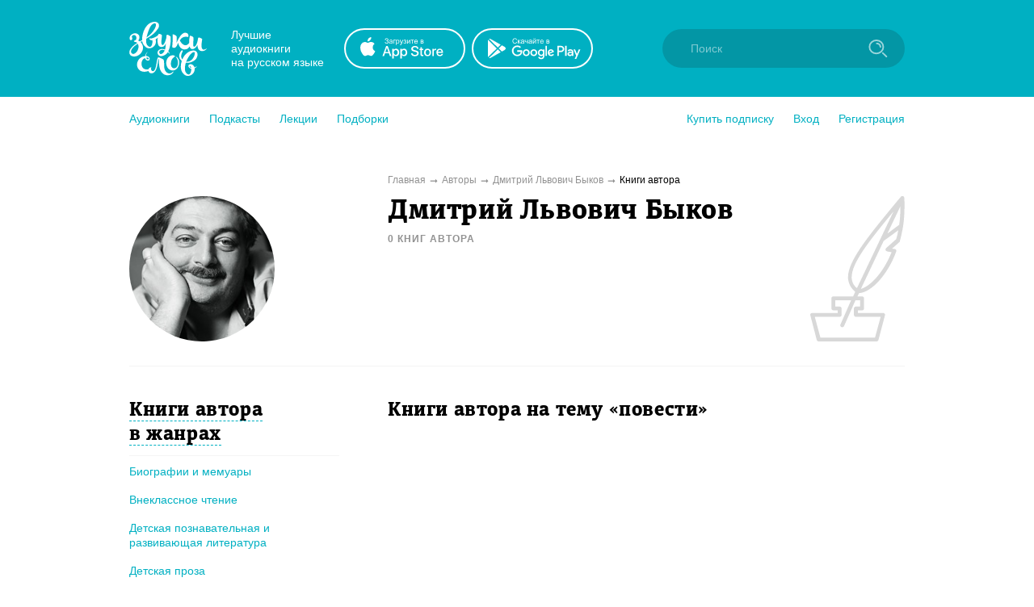

--- FILE ---
content_type: text/html; charset=utf-8
request_url: https://zvukislov.ru/author/531-dmitrii-lvovich-bykov/books/?tag=2616
body_size: 9792
content:

  <!DOCTYPE html>
  <html lang="en">
  <head>
      <!-- Yandex.Metrika counter -->
   <script type="text/javascript" >
       (function(m,e,t,r,i,k,a){m[i]=m[i]||function(){(m[i].a=m[i].a||[]).push(arguments)};
       m[i].l=1*new Date();k=e.createElement(t),a=e.getElementsByTagName(t)[0],k.async=1,k.src=r,a.parentNode.insertBefore(k,a)})
       (window, document, "script", "https://cdn.jsdelivr.net/npm/yandex-metrica-watch/tag.js", "ym");
    
       ym(51696149, "init", {
            clickmap:true,
            trackLinks:true,
            accurateTrackBounce:true,
            webvisor:true,
            trackHash:true
       });
    </script>
    <noscript><div><img src="https://mc.yandex.ru/watch/51696149" style="position:absolute; left:-9999px;" alt="" /></div></noscript>
    <!-- /Yandex.Metrika counter -->

    <title data-react-helmet="true">Дмитрий Львович Быков – лучшие аудиокниги автора онлайн. Слушайте популярные аудиокниги на Звуки Слов</title>
    <meta data-react-helmet="true" name="description" content="Слушайте аудиокниги автора Дмитрий Львович Быков. Более 27 000 аудиокниг и радиоспектаклей онлайн с бесплатной подпиской на 7 дней."/>
    
    <meta charset="utf-8">
    <meta name="viewport" content="width=device-width, maximum-scale=1.0, minimum-scale=1.0">
    
    <link rel="shortcut icon" href="/static/web/images/favicon.ico" type="image/x-icon" class="favicon">
    <link rel="apple-touch-icon" sizes="180x180" href="/static/web/images/apple-touch-icon.png">
    <link rel="icon" type="image/png" sizes="32x32" href="/static/web/images/favicon-32x32.png">
    <link rel="icon" type="image/png" sizes="16x16" href="/static/web/images/favicon-16x16.png">
    <link rel="mask-icon" href="/static/web/images/safari-pinned-tab.svg">
    
    <meta property="og:image" content="/static/web/images/og.png" />
    <link rel="preload" as="font" crossorigin="anonymous" href="/static/web/fonts/Diaria.woff2">
    <link data-chunk="client" rel="preload" as="script" href="/static/public/vendor.32a0e71abb4808a2e027.js">
<link data-chunk="client" rel="preload" as="style" href="/static/public/client_5bd11a8e4510fc614726.css">
<link data-chunk="client" rel="preload" as="script" href="/static/public/client.b75cc4788657329d7f03.js">
<link data-chunk="ArtistBooksPage" rel="preload" as="script" href="/static/public/ArtistBooksPage.5b88eda2066141c881c8.js">
<link data-chunk="Breadcrumb" rel="preload" as="script" href="/static/public/Breadcrumb.eeb6395363fbc6b644cc.js">
<link data-chunk="CatalogContainer" rel="preload" as="script" href="/static/public/CatalogContainer.6f65b36b6a9ff8107be2.js">
<link data-chunk="CatalogAside" rel="preload" as="script" href="/static/public/CatalogAside.3dadf5b36284beef21ee.js">
<link data-chunk="Aside" rel="preload" as="script" href="/static/public/Aside.32285b30488ebd9e15d8.js">
<link data-chunk="ButtonStyled" rel="preload" as="script" href="/static/public/ButtonStyled.be03c59c39b6507231d3.js">
<link data-chunk="GroupWrapper" rel="preload" as="script" href="/static/public/GroupWrapper.aa666ef534548dea36da.js">
<link data-chunk="CatalogAsideH2" rel="preload" as="script" href="/static/public/CatalogAsideH2.da423c0e92ee3e8f7c43.js">
<link data-chunk="CatalogAsideH2FakeLink" rel="preload" as="script" href="/static/public/CatalogAsideH2FakeLink.e4e2801a2f0a54bda953.js">
<link data-chunk="CatalogAsideLinkWrapper" rel="preload" as="script" href="/static/public/CatalogAsideLinkWrapper.e98771ebcaa34794c9ff.js">
<link data-chunk="CatalogLinkStyled" rel="preload" as="script" href="/static/public/CatalogLinkStyled.ca59a0d898b1351eaa56.js">
<link data-chunk="CatalogItems" rel="preload" as="script" href="/static/public/CatalogItems.707954e51639ab9f192b.js">
<link data-chunk="Pagination" rel="preload" as="script" href="/static/public/Pagination.0a6a171985e8eabb405f.js">
<link data-chunk="Notification" rel="preload" as="script" href="/static/public/Notification.0338301e404b0e6cb969.js">
    <link data-chunk="client" rel="stylesheet" href="/static/public/client_5bd11a8e4510fc614726.css">
    <style data-styled="ctgMXK dIqIFk dqCXNr fFleeA hxTGqX dYbHPY jnjIjt cNcFtb bTAqLv bHZzgd gAIVRW yWZOX gOkpks KzmkZ cjwjgb cibCGo fPhSPy cPQYHi imgWrU huonYg etjusn gjUIXM dkVjwo cBpafh ccbsEr lgmomh izNmtY iITgfm ejHvcz ixWFNG ckfQgT rtjcc gluYh hEppaX cxrBId lfrnug gJQVmE jAVadO bTaLKp dDectZ llIpnv gJLCRK jxOEic sxLCX brTfHu bNCNEZ XQkjd hMdJFj kIixGz ieNyfT eoqUGc dQAOUG iLwvon hIORlK fwswMH jvudKn cRYzuV ivIHnC eWVtru cXRLra dZnXuV cizabx gduWJf kMWDSA hXhYML bMPTTp blPpxw" data-styled-version="4.3.1">
/* sc-component-id: sc-bxivhb */
.gOkpks{width:960px;margin:0 auto;display:block;} @media (max-width:960px){.gOkpks{width:100%;}}
/* sc-component-id: sc-ifAKCX */
.lgmomh{width:960px;margin:0 auto;display:block;position:relative;padding-top:30px;padding-bottom:50px;} @media (max-width:960px){.lgmomh{width:100%;}}
/* sc-component-id: sc-jTzLTM */
.sxLCX{-webkit-align-items:center;-webkit-box-align:center;-ms-flex-align:center;align-items:center;-webkit-box-pack:center;-webkit-justify-content:center;-ms-flex-pack:center;justify-content:center;border:none;border-radius:51px;outline:none;box-sizing:border-box;-webkit-text-decoration:none;text-decoration:none;-webkit-transition:0.2s;transition:0.2s;cursor:pointer;line-height:14px;font-size:14px;text-transform:none;font-weight:700;padding:15px;display:-webkit-box;display:-webkit-flex;display:-ms-flexbox;display:flex;width:100%;height:50px;background:transparent;color:#00B0C2;border:2px solid #00B0C2;box-shadow:none;} .sxLCX:hover{background:#00B0C2;color:white;box-shadow:0 10px 20px 0 rgba(3,150,165,0.2);} .sxLCX:active{background:#0396A5;color:white;border-color:#0396A5;} .sxLCX:focus{box-shadow:0 5px 20px 0 rgba(3,150,165,0.8);}
/* sc-component-id: sc-cSHVUG */
.eoqUGc{font-size:24px;line-height:30px;font-weight:400;font-family:Diaria,serif;-webkit-letter-spacing:0.6px;-moz-letter-spacing:0.6px;-ms-letter-spacing:0.6px;letter-spacing:0.6px;color:#000;}
/* sc-component-id: sc-kGXeez */
.gjUIXM{color:#000;-webkit-transition:border 0.2s,color 0.2s;transition:border 0.2s,color 0.2s;display:inline;cursor:pointer;font-size:inherit;text-align:left;-webkit-text-decoration:none;text-decoration:none;border-bottom:1px solid #545454;} .gjUIXM:hover{color:#00B0C2;border-bottom:1px solid #00B0C2;} .gjUIXM:active{color:#545454;border-bottom:1px solid #545454;}.dkVjwo{color:#00B0C2;-webkit-transition:border 0.2s,color 0.2s;transition:border 0.2s,color 0.2s;display:inline;cursor:pointer;font-size:inherit;text-align:left;-webkit-text-decoration:none;text-decoration:none;border-bottom:1px solid transparent;} .dkVjwo:hover{border-bottom:1px solid #00B0C2;} .dkVjwo:active{color:#545454;border-bottom:1px solid #545454;}.cBpafh{color:#fff;-webkit-transition:border 0.2s,color 0.2s;transition:border 0.2s,color 0.2s;display:inline;cursor:pointer;font-size:inherit;text-align:left;-webkit-text-decoration:none;text-decoration:none;} .cBpafh:hover{border-bottom:none;} .cBpafh:active{color:#545454;border-bottom:none;}
/* sc-component-id: sc-iAyFgw */
.dIqIFk{background:#00B0C2;padding:24px;position:relative;} @media (max-width:940px){.dIqIFk{padding:14px 10px;height:100px;}}
/* sc-component-id: sc-hSdWYo */
.dqCXNr{width:960px;margin:0 auto;display:block;display:-webkit-box;display:-webkit-flex;display:-ms-flexbox;display:flex;-webkit-align-items:center;-webkit-box-align:center;-ms-flex-align:center;align-items:center;position:relative;} @media (max-width:960px){.dqCXNr{width:100%;}} @media (max-width:940px){.dqCXNr{-webkit-box-pack:center;-webkit-justify-content:center;-ms-flex-pack:center;justify-content:center;}}
/* sc-component-id: sc-eHgmQL */
.hxTGqX{color:#fff;font-size:14px;line-height:17px;width:120px;margin-left:30px;margin-right:20px;} @media (max-width:940px){.hxTGqX{display:none;}}
/* sc-component-id: sc-cvbbAY */
.dYbHPY{display:-webkit-box;display:-webkit-flex;display:-ms-flexbox;display:flex;} @media (max-width:940px){.dYbHPY{display:none;}}
/* sc-component-id: sc-brqgnP */
.jnjIjt{display:block;width:150px;height:50px;-webkit-transition:0.2s;transition:0.2s;} .jnjIjt:first-child{margin-right:8px;} .jnjIjt:hover{opacity:0.8;} .jnjIjt:active{opacity:0.6;} .jnjIjt img{display:block;}
/* sc-component-id: sc-cMljjf */
.fFleeA{display:block;-webkit-transition:0.2s;transition:0.2s;width:96px;height:72px;} .fFleeA:hover{opacity:0.8;} .fFleeA:active{opacity:0.6;} @media (max-width:940px){.fFleeA{left:0;right:0;margin:0 auto;width:80px;height:60px;top:4px;position:absolute;}.fFleeA:active,.fFleeA:hover{opacity:1;}}
/* sc-component-id: sc-jAaTju */
.cNcFtb{margin-left:auto;position:relative;z-index:2;} @media (max-width:940px){.cNcFtb{width:100%;position:absolute;top:11px;z-index:2;padding:0 10px;width:54px;right:0;}}
/* sc-component-id: sc-csuQGl */
.gAIVRW{width:24px;height:24px;background:url(/static/public/icon-search_67056329.svg) no-repeat center;background-size:contain;position:absolute;right:21px;top:12px;-webkit-transition:opacity 0.2s;transition:opacity 0.2s;z-index:1;opacity:0.6;} @media (max-width:940px){.gAIVRW{opacity:1;}}
/* sc-component-id: sc-Rmtcm */
.bHZzgd{width:300px;border:none;background:#0396A5;font-size:14px;color:white;padding:16px 16px 16px 35px;border-radius:50px;outline:none;position:relative;z-index:1;opacity:1;-webkit-transition:width 0.2s,opacity 0.2s;transition:width 0.2s,opacity 0.2s;} @media (max-width:940px){.bHZzgd{width:100%;right:0;position:absolute;font-size:0;width:54px;opacity:0;padding:0;}} .bHZzgd::-webkit-input-placeholder{color:#81CAD2;} .bHZzgd::-moz-placeholder{color:#81CAD2;} .bHZzgd:-moz-placeholder{color:#81CAD2;} .bHZzgd:-ms-input-placeholder{color:#81CAD2;}
/* sc-component-id: sc-bRBYWo */
.bTAqLv{width:100%;height:100px;position:absolute;background:#00B0C2;top:-25px;-webkit-transition:0.2s;transition:0.2s;left:0;display:none;} @media (max-width:940px){.bTAqLv{display:block;}}
/* sc-component-id: sc-gisBJw */
.hIORlK{background:#00B0C2;} .hIORlK a{border:none;}
/* sc-component-id: sc-kjoXOD */
.fwswMH{width:960px;margin:0 auto;display:block;display:-webkit-box;display:-webkit-flex;display:-ms-flexbox;display:flex;-webkit-align-items:center;-webkit-box-align:center;-ms-flex-align:center;align-items:center;} @media (max-width:960px){.fwswMH{width:100%;}} @media (max-width:940px){.fwswMH{-webkit-flex-direction:column;-ms-flex-direction:column;flex-direction:column;text-align:center;}}
/* sc-component-id: sc-cHGsZl */
.dZnXuV{width:960px;margin:0 auto;display:block;text-align:center;color:white;padding:15px 0;font-size:12px;} @media (max-width:960px){.dZnXuV{width:100%;}}
/* sc-component-id: sc-TOsTZ */
.jvudKn{display:block;-webkit-transition:0.2s;transition:0.2s;width:96px;height:72px;position:static !important;} .jvudKn:hover{opacity:0.8;} .jvudKn:active{opacity:0.6;} @media (max-width:940px){.jvudKn{left:0;right:0;margin:0 auto;width:80px;height:60px;top:4px;position:absolute;}.jvudKn:active,.jvudKn:hover{opacity:1;}}
/* sc-component-id: sc-kgAjT */
.cRYzuV{color:#fff;font-size:14px;line-height:17px;width:120px;margin-left:30px;margin-right:20px;} @media (max-width:940px){.cRYzuV{display:none;}} @media (max-width:940px){.cRYzuV{display:block;margin:0;margin-top:20px;}}
/* sc-component-id: sc-cJSrbW */
.eWVtru{display:block;width:150px;height:50px;-webkit-transition:0.2s;transition:0.2s;} .eWVtru:first-child{margin-right:8px;} .eWVtru:hover{opacity:0.8;} .eWVtru:active{opacity:0.6;} .eWVtru img{display:block;} @media (max-width:940px){.eWVtru{display:block;width:auto;}.eWVtru img{width:130px;}}
/* sc-component-id: sc-ksYbfQ */
.ivIHnC{display:-webkit-box;display:-webkit-flex;display:-ms-flexbox;display:flex;} @media (max-width:940px){.ivIHnC{display:none;}} @media (max-width:940px){.ivIHnC{display:-webkit-box;display:-webkit-flex;display:-ms-flexbox;display:flex;margin-top:20px;}}
/* sc-component-id: sc-hmzhuo */
.cXRLra{margin-left:40px;} .cXRLra a{display:block;color:white;-webkit-transition:0.2s;transition:0.2s;} .cXRLra a:hover{opacity:0.8;} .cXRLra a:active{opacity:0.6;} .cXRLra a{display:block;-webkit-flex-shrink:0;-ms-flex-negative:0;flex-shrink:0;} @media (max-width:940px){.cXRLra{margin:0;margin-top:20px;}.cXRLra a{text-align:center;}}
/* sc-component-id: sc-frDJqD */
.ctgMXK{height:auto;min-height:100%;position:relative;background:#fff;color:#000;} .ctgMXK:after{content:"";display:block;height:145px;}
/* sc-component-id: sc-kvZOFW */
.iLwvon{position:relative;padding-top:24px;margin-top:-145px;min-height:145px;}
/* sc-component-id: sc-jbKcbu */
.yWZOX{display:-webkit-box;display:-webkit-flex;display:-ms-flexbox;display:flex;-webkit-align-items:center;-webkit-box-align:center;-ms-flex-align:center;align-items:center;background:#fff;height:54px;} @media (max-width:940px){.yWZOX{position:absolute;top:22px;left:27px;background:transparent;}}
/* sc-component-id: sc-jqCOkK */
.huonYg{margin-right:24px;font-size:14px;-webkit-transition:0.2s;transition:0.2s;cursor:pointer;position:relative;color:#00B0C2;} .huonYg a{display:block;color:inherit;-webkit-text-decoration:none;text-decoration:none;width:100%;border:none !important;} .huonYg:hover,.huonYg a:hover{color:#545454;} .huonYg:active{opacity:0.7;} .huonYg:last-child{margin:0;}.etjusn{margin-right:24px;font-size:14px;-webkit-transition:0.2s;transition:0.2s;cursor:pointer;position:relative;color:#00B0C2;border-top:1px solid #d2d2d2;padding-top:20px;} .etjusn a{display:block;color:inherit;-webkit-text-decoration:none;text-decoration:none;width:100%;border:none !important;} .etjusn:hover,.etjusn a:hover{color:#545454;} .etjusn:active{opacity:0.7;} .etjusn:last-child{margin:0;}
/* sc-component-id: sc-fYxtnH */
.ccbsEr{display:none;} @media (max-width:940px){.ccbsEr{display:block;}}
/* sc-component-id: sc-tilXH */
.fPhSPy{display:block;} @media (max-width:940px){.fPhSPy{display:none;}}
/* sc-component-id: sc-hEsumM */
.imgWrU{display:-webkit-box;display:-webkit-flex;display:-ms-flexbox;display:flex;}
/* sc-component-id: sc-ktHwxA */
.cPQYHi{display:-webkit-box;display:-webkit-flex;display:-ms-flexbox;display:flex;-webkit-align-items:center;-webkit-box-align:center;-ms-flex-align:center;align-items:center;-webkit-box-pack:justify;-webkit-justify-content:space-between;-ms-flex-pack:justify;justify-content:space-between;} @media (max-width:940px){.cPQYHi{display:none;-webkit-user-select:none;-moz-user-select:none;-ms-user-select:none;user-select:none;}}
/* sc-component-id: sc-cIShpX */
.cjwjgb{position:relative;}
/* sc-component-id: sc-kafWEX */
.cibCGo{width:24px;height:24px;display:none;cursor:pointer;-webkit-transition:0.2s;transition:0.2s;} @media (max-width:940px){.cibCGo{display:block;}}
/* sc-component-id: sc-jwKygS */
.kMWDSA{margin-left:10px;margin-right:10px;}
/* sc-component-id: sc-btzYZH */
.hXhYML{margin-right:10px;height:35px;}
/* sc-component-id: sc-lhVmIH */
.bMPTTp{margin-right:10px;}
/* sc-component-id: sc-bYSBpT */
.blPpxw{display:inline-block;margin-left:5px;font-weight:700;color:#3a3a3a;} .blPpxw span{color:#a0cc4e;}
/* sc-component-id: sc-elJkPf */
.cizabx{text-align:center;background:#F4F4F4;display:-webkit-box;display:-webkit-flex;display:-ms-flexbox;display:flex;-webkit-align-items:center;-webkit-box-align:center;-ms-flex-align:center;align-items:center;-webkit-box-pack:center;-webkit-justify-content:center;-ms-flex-pack:center;justify-content:center;padding:10px;} @media (max-width:940px){.cizabx{display:block;}}
/* sc-component-id: sc-jtRfpW */
.gduWJf{display:-webkit-box;display:-webkit-flex;display:-ms-flexbox;display:flex;-webkit-align-items:center;-webkit-box-align:center;-ms-flex-align:center;align-items:center;-webkit-box-pack:center;-webkit-justify-content:center;-ms-flex-pack:center;justify-content:center;}
/* sc-component-id: sc-eXEjpC */
.iITgfm{width:300px;min-width:300px;margin-right:20px;} @media (max-width:940px){.iITgfm{width:100%;}}
/* sc-component-id: sc-ibxdXY */
.ejHvcz{width:640px;} @media (max-width:940px){.ejHvcz{width:100%;}}
/* sc-component-id: sc-RefOD */
.hEppaX{display:-webkit-box;display:-webkit-flex;display:-ms-flexbox;display:flex;-webkit-align-items:center;-webkit-box-align:center;-ms-flex-align:center;align-items:center;-webkit-box-pack:center;-webkit-justify-content:center;-ms-flex-pack:center;justify-content:center;width:180px;height:180px;overflow:hidden;border-radius:100%;} @media (max-width:940px){.hEppaX{width:90px;height:90px;}}
/* sc-component-id: sc-iQKALj */
.cxrBId{width:100%;}
/* sc-component-id: sc-bwCtUz */
.dDectZ{position:absolute;top:0;right:0;} @media (max-width:940px){.dDectZ img{height:90px;}}
/* sc-component-id: sc-hrWEMg */
.rtjcc{width:960px;margin:0 auto;display:block;display:-webkit-box;display:-webkit-flex;display:-ms-flexbox;display:flex;border-bottom:1px solid #F4F4F4;padding-bottom:30px;} @media (max-width:960px){.rtjcc{width:100%;}} @media (max-width:940px){.rtjcc{display:block;}} @media (max-width:940px){.rtjcc{display:-webkit-box;display:-webkit-flex;display:-ms-flexbox;display:flex;padding-left:15px;padding-right:15px;}}
/* sc-component-id: sc-eTuwsz */
.jAVadO{display:inline-block;margin-top:5px;font-size:12px;text-transform:uppercase;color:#929292;font-weight:700;-webkit-letter-spacing:1px;-moz-letter-spacing:1px;-ms-letter-spacing:1px;letter-spacing:1px;} @media (max-width:940px){.jAVadO{font-size:10px;margin-top:0;}}
/* sc-component-id: sc-gwVKww */
.gluYh{width:300px;min-width:300px;margin-right:20px;} @media (max-width:940px){.gluYh{width:100%;}} @media (max-width:940px){.gluYh{min-width:90px;max-width:90px;}}
/* sc-component-id: sc-hXRMBi */
.lfrnug{width:640px;position:relative;padding-right:120px;} @media (max-width:940px){.lfrnug{width:100%;}} @media (max-width:940px){.lfrnug{padding-right:40px;}}
/* sc-component-id: sc-epnACN */
.gJQVmE{font-size:34px;line-height:39px;font-weight:400;font-family:Diaria,serif;-webkit-letter-spacing:0.6px;-moz-letter-spacing:0.6px;-ms-letter-spacing:0.6px;letter-spacing:0.6px;color:#000;} @media (max-width:910px){.gJQVmE{font-size:20px;line-height:25px;}} @media (max-width:940px){.gJQVmE{font-size:15px;line-height:20px;}}
/* sc-component-id: sc-iQNlJl */
.bTaLKp{margin-top:8px;font-size:14px;line-height:1.5;} .bTaLKp a{color:#00B0C2;}
/* sc-component-id: sc-iujRgT */
.dQAOUG{display:-webkit-box;display:-webkit-flex;display:-ms-flexbox;display:flex;-webkit-flex-wrap:wrap;-ms-flex-wrap:wrap;flex-wrap:wrap;} .dQAOUG:not(:first-child){margin-top:20px;} @media (max-width:940px){.dQAOUG:not(:first-child){margin-top:0;}} .dQAOUG .sc-cMhqgX{margin-right:20px;margin-bottom:20px;} @media (max-width:940px){.dQAOUG .sc-cMhqgX{width:100%;margin-right:0;}} @media (max-width:400px){.dQAOUG{-webkit-flex-wrap:nowrap;-ms-flex-wrap:nowrap;flex-wrap:nowrap;-webkit-flex-direction:column;-ms-flex-direction:column;flex-direction:column;-webkit-align-items:center;-webkit-box-align:center;-ms-flex-align:center;align-items:center;}} @media (max-width:940px){.dQAOUG{padding:15px;-webkit-box-pack:center;-webkit-justify-content:center;-ms-flex-pack:center;justify-content:center;}}
/* sc-component-id: sc-cQFLBn */
.izNmtY{width:960px;margin:0 auto;display:block;display:-webkit-box;display:-webkit-flex;display:-ms-flexbox;display:flex;margin-top:10px;margin-bottom:10px;font-size:12px;color:#000;} @media (max-width:960px){.izNmtY{width:100%;}} @media (max-width:940px){.izNmtY{display:block;}} @media (max-width:940px){.izNmtY{display:none;}}
/* sc-component-id: sc-gojNiO */
.ckfQgT:after{content:"➞";color:#929292;position:relative;margin:0 5px;top:1px;}
/* sc-component-id: sc-daURTG */
.ixWFNG{color:#929292;-webkit-transition:0.2s;transition:0.2s;} .ixWFNG:hover{opacity:0.8;}
/* sc-component-id: sc-bXGyLb */
.llIpnv{display:-webkit-box;display:-webkit-flex;display:-ms-flexbox;display:flex;margin-top:40px;} @media (max-width:940px){.llIpnv{display:block;margin-top:16px;}}
/* sc-component-id: sc-lkqHmb */
.gJLCRK{display:block;min-width:320px;padding-right:60px;} @media (max-width:940px){.gJLCRK{margin-bottom:20px;padding:0 15px 0 15px;}}
/* sc-component-id: sc-eLExRp */
.jxOEic{display:none;max-width:320px;margin:0 auto;margin-bottom:10px;} @media (max-width:940px){.jxOEic{display:block;max-width:500px;}}
/* sc-component-id: sc-cbkKFq */
.brTfHu{margin-bottom:30px;} @media (max-width:940px){.brTfHu{display:none;}}
/* sc-component-id: sc-krvtoX */
.bNCNEZ{padding-bottom:10px;padding-right:20px;margin-top:30px;margin-bottom:10px;border-bottom:1px solid #F4F4F4;} .bNCNEZ:first-child{margin-top:0;}
/* sc-component-id: sc-fYiAbW */
.XQkjd{font-size:24px;line-height:30px;font-weight:400;font-family:Diaria,serif;-webkit-letter-spacing:0.6px;-moz-letter-spacing:0.6px;-ms-letter-spacing:0.6px;letter-spacing:0.6px;color:#000;display:inline;border-bottom:1px dashed #00B0C2;cursor:pointer;-webkit-transition:0.2s;transition:0.2s;} .XQkjd:hover{color:#00B0C2;border-bottom-color:transparent;}
/* sc-component-id: sc-fOKMvo */
.hMdJFj{margin-bottom:17px;margin-right:15px;line-height:1.3;}
/* sc-component-id: sc-dUjcNx */
.kIixGz{display:inline;}
/* sc-component-id: sc-gHboQg */
.ieNyfT{display:block;width:640px;min-width:640px;} @media (max-width:940px){.ieNyfT{width:100%;min-width:100%;}.ieNyfT .sc-cSHVUG,.ieNyfT .sc-kAzzGY{max-width:500px;margin:0 auto;}@media (max-width:525px){.ieNyfT .sc-cSHVUG,.ieNyfT .sc-kAzzGY{padding:0 15px;}}.ieNyfT .sc-cSHVUG{font-size:20px;}}</style>
  </head>
  <body>
    <div id="app" class="root"><div id="content-base" class="sc-frDJqD ctgMXK"><div id="header" class="sc-iAyFgw dIqIFk"><div class="sc-bxivhb sc-hSdWYo dqCXNr"><a href="/"><img src="/static/public/logo-white_e11cc2df.svg" alt="" class="sc-cMljjf fFleeA"/></a><div class="sc-eHgmQL hxTGqX">Лучшие аудиокниги <br/>на русском языке</div><div class="sc-cvbbAY dYbHPY"><a href="https://redirect.appmetrica.yandex.com/serve/1178279501214330830?site_id=header" target="_blank" class="sc-brqgnP jnjIjt"><img src="/static/public/appstote-white_11c5875d.svg" alt=""/></a><a href="https://redirect.appmetrica.yandex.com/serve/457703511442876946?site_id=header" target="_blank" class="sc-brqgnP jnjIjt"><img src="/static/public/playmarket-white_6f983eba.svg" alt=""/></a></div><div class="sc-jAaTju cNcFtb"><div class="sc-bRBYWo bTAqLv"></div><input class="jest-input sc-Rmtcm bHZzgd" value="" placeholder="Поиск"/><div class="sc-csuQGl gAIVRW"></div></div></div></div><div id="menu" class="sc-jbKcbu yWZOX"><div class="sc-bxivhb gOkpks"><div class="sc-dNLxif KzmkZ"><div class="sc-cIShpX cjwjgb"><svg width="24" height="24" viewBox="0 0 24 24" class="sc-kafWEX cibCGo"><rect x="5" y="17" width="14" height="2" rx="1" fill="white"></rect><rect x="5" y="11" width="14" height="2" rx="1" fill="white"></rect><rect x="5" y="5" width="14" height="2" rx="1" fill="white"></rect></svg><div class="sc-tilXH fPhSPy"><div class="sc-ktHwxA cPQYHi"><div class="sc-hEsumM imgWrU"><div role="button" class="sc-jqCOkK huonYg"><a class="sc-kGXeez gjUIXM" href="/catalog/" variation="default">Аудиокниги</a></div><div role="button" class="sc-jqCOkK huonYg"><a class="sc-kGXeez gjUIXM" href="/series/?type=podcast" variation="default">Подкасты</a></div><div role="button" class="sc-jqCOkK huonYg"><a class="sc-kGXeez gjUIXM" href="/series/?type=lecture" variation="default">Лекции</a></div><div role="button" class="sc-jqCOkK huonYg"><a class="sc-kGXeez gjUIXM" href="/booksets/" variation="default">Подборки</a></div></div><div class="sc-hEsumM imgWrU"><div role="button" class="sc-jqCOkK huonYg"><a class="sc-kGXeez gjUIXM" href="/subscription/" variation="default">Купить подписку</a></div><div role="button" class="jest-menu-login sc-jqCOkK huonYg">Вход</div><div role="button" class="jest-menu-registration sc-jqCOkK huonYg">Регистрация</div></div></div></div><div class="sc-fYxtnH ccbsEr"><div class="sc-ktHwxA cPQYHi"><div role="button" class="sc-jqCOkK huonYg"><a class="sc-kGXeez gjUIXM" href="/subscription/" variation="default">Купить подписку</a></div><div role="button" class="sc-jqCOkK huonYg">Вход</div><div role="button" class="sc-jqCOkK huonYg">Регистрация</div><div role="button" class="sc-jqCOkK etjusn"><a class="sc-kGXeez gjUIXM" href="/catalog/" variation="default">Аудиокниги</a></div><div role="button" class="sc-jqCOkK huonYg"><a class="sc-kGXeez gjUIXM" href="/series/?type=podcast" variation="default">Подкасты</a></div><div role="button" class="sc-jqCOkK huonYg"><a class="sc-kGXeez gjUIXM" href="/series/?type=lecture" variation="default">Лекции</a></div><div role="button" class="sc-jqCOkK huonYg"><a class="sc-kGXeez gjUIXM" href="/booksets/" variation="default">Подборки</a></div></div></div></div></div></div></div><div class="sc-bxivhb sc-ifAKCX lgmomh"><div class="sc-bxivhb sc-esjQYD sc-cQFLBn izNmtY"><div class="sc-eXEjpC iITgfm"></div><div itemscope="" itemType="http://schema.org/BreadcrumbList" class="sc-ibxdXY ejHvcz"><span itemProp="itemListElement" itemscope="" itemType="http://schema.org/ListItem"><a itemProp="item" class="sc-daURTG ixWFNG" href="/"><span itemProp="name">Главная</span></a><span class="sc-gojNiO ckfQgT"></span><meta itemProp="position" content="1"/></span><span itemProp="itemListElement" itemscope="" itemType="http://schema.org/ListItem"><a itemProp="item" class="sc-daURTG ixWFNG" href="/author/"><span itemProp="name">Авторы</span></a><span class="sc-gojNiO ckfQgT"></span><meta itemProp="position" content="2"/></span><span itemProp="itemListElement" itemscope="" itemType="http://schema.org/ListItem"><a itemProp="item" class="sc-daURTG ixWFNG" href="/author/531-dmitrii-lvovich-bykov"><span itemProp="name">Дмитрий Львович Быков</span></a><span class="sc-gojNiO ckfQgT"></span><meta itemProp="position" content="3"/></span><span>Книги автора</span></div></div><div itemscope="" itemType="http://schema.org/Person" class="sc-bxivhb sc-esjQYD sc-hrWEMg rtjcc"><div class="sc-eXEjpC sc-gwVKww gluYh"><div class="sc-RefOD hEppaX"><img src="https://zvukislov.ru/storage/public/author_photos/cc/eb/ccebc3c6-5ae2-32af-acd6-6cde1c40b8c1_plYS3dd.jpg" itemProp="image" class="sc-iQKALj cxrBId"/></div></div><div class="sc-ibxdXY sc-hXRMBi lfrnug"><h1 itemProp="name" class="sc-jzJRlG sc-epnACN gJQVmE">Дмитрий Львович Быков</h1><span style="display:none" itemProp="disambiguatingDescription">author</span><h2 class="sc-eTuwsz jAVadO">0<!-- --> <!-- -->книг<!-- --> <!-- -->автора</h2><div class="sc-iQNlJl bTaLKp"></div><div class="sc-bwCtUz dDectZ"><img src="/static/public/icon-ink_1b221e17.svg" alt=""/></div></div></div><div class="sc-bXGyLb llIpnv"><div class="sc-lkqHmb gJLCRK"><button class="sc-eLExRp jxOEic sc-jTzLTM sxLCX">Книги автора в жанрах</button><div class="sc-cbkKFq brTfHu"><div class="sc-krvtoX bNCNEZ"><h2 class="sc-cSHVUG sc-fYiAbW XQkjd">Книги автора в жанрах</h2></div><div class="sc-fOKMvo hMdJFj"><a class="sc-dUjcNx kIixGz sc-kGXeez dkVjwo" href="/author/531-dmitrii-lvovich-bykov/books/?genre=1572" variation="irisBlue">Биографии и мемуары</a></div><div class="sc-fOKMvo hMdJFj"><a class="sc-dUjcNx kIixGz sc-kGXeez dkVjwo" href="/author/531-dmitrii-lvovich-bykov/books/?genre=962" variation="irisBlue">Внеклассное чтение</a></div><div class="sc-fOKMvo hMdJFj"><a class="sc-dUjcNx kIixGz sc-kGXeez dkVjwo" href="/author/531-dmitrii-lvovich-bykov/books/?genre=963" variation="irisBlue">Детская познавательная и развивающая литература</a></div><div class="sc-fOKMvo hMdJFj"><a class="sc-dUjcNx kIixGz sc-kGXeez dkVjwo" href="/author/531-dmitrii-lvovich-bykov/books/?genre=964" variation="irisBlue">Детская проза</a></div><div class="sc-fOKMvo hMdJFj"><a class="sc-dUjcNx kIixGz sc-kGXeez dkVjwo" href="/author/531-dmitrii-lvovich-bykov/books/?genre=1574" variation="irisBlue">Документальная литература</a></div><div class="sc-fOKMvo hMdJFj"><a class="sc-dUjcNx kIixGz sc-kGXeez dkVjwo" href="/author/531-dmitrii-lvovich-bykov/books/?genre=1636" variation="irisBlue">Историческая литература</a></div><div class="sc-fOKMvo hMdJFj"><a class="sc-dUjcNx kIixGz sc-kGXeez dkVjwo" href="/author/531-dmitrii-lvovich-bykov/books/?genre=1298" variation="irisBlue">Кинематограф, театр</a></div><div class="sc-fOKMvo hMdJFj"><a class="sc-dUjcNx kIixGz sc-kGXeez dkVjwo" href="/author/531-dmitrii-lvovich-bykov/books/?genre=1569" variation="irisBlue">Книги о путешествиях</a></div><div class="sc-fOKMvo hMdJFj"><a class="sc-dUjcNx kIixGz sc-kGXeez dkVjwo" href="/author/531-dmitrii-lvovich-bykov/books/?genre=1299" variation="irisBlue">Критика</a></div><div class="sc-fOKMvo hMdJFj"><a class="sc-dUjcNx kIixGz sc-kGXeez dkVjwo" href="/author/531-dmitrii-lvovich-bykov/books/?genre=1342" variation="irisBlue">Культурология</a></div></div><button class="sc-eLExRp jxOEic sc-jTzLTM sxLCX">Темы книг автора</button><div class="sc-cbkKFq brTfHu"><div class="sc-krvtoX bNCNEZ"><h2 class="sc-cSHVUG sc-fYiAbW XQkjd">Темы книг автора</h2></div><div class="sc-fOKMvo hMdJFj"><a class="sc-dUjcNx kIixGz sc-kGXeez dkVjwo active" aria-current="page" href="/author/531-dmitrii-lvovich-bykov/books/" variation="irisBlue">Все</a></div></div></div><div class="sc-gHboQg ieNyfT"><h2 class="sc-cSHVUG eoqUGc">Книги автора на тему «повести»</h2><div class="sc-iuJeZd sc-iujRgT dQAOUG"></div></div></div></div> </div><div class="sc-kvZOFW iLwvon sc-gisBJw hIORlK" id="footer"><div class="sc-bxivhb sc-kjoXOD fwswMH"><a class="sc-kGXeez cBpafh" href="/" variation="white"><img src="/static/public/logo-white_e11cc2df.svg" alt="" class="sc-cMljjf sc-TOsTZ jvudKn"/></a><div class="sc-eHgmQL sc-kgAjT cRYzuV">Лучшие аудиокниги <br/>на русском языке</div><div class="sc-cvbbAY sc-ksYbfQ ivIHnC"><a href="https://redirect.appmetrica.yandex.com/serve/1178279501214330830?site_id=main_footer" target="_blank" class="sc-brqgnP sc-cJSrbW eWVtru"><img src="/static/public/appstote-white_11c5875d.svg" alt=""/></a><a href="https://redirect.appmetrica.yandex.com/serve/457703511442876946?site_id=main_footer" target="_blank" class="sc-brqgnP sc-cJSrbW eWVtru"><img src="/static/public/playmarket-white_6f983eba.svg" alt=""/></a></div><div class="sc-jWBwVP sc-hmzhuo cXRLra"><a class="sc-kGXeez cBpafh" href="/company/oferta/" variation="white">Условия использования</a><a class="sc-kGXeez cBpafh" href="/company/privacy-policy/" variation="white">Политика конфиденциальности</a><a class="sc-kGXeez cBpafh" href="/help/" variation="white">Справочный центр</a></div></div><div class="sc-bxivhb sc-cHGsZl dZnXuV">© 2019</div></div><div class="sc-elJkPf cizabx">Мы принимаем к оплате<!-- --> <div class="sc-jtRfpW gduWJf"><img src="/static/public/icon-visa-big_4f12e597.svg" alt="" class="sc-jwKygS kMWDSA"/><img src="/static/public/icon-master-card_251893b5.svg" alt="" class="sc-btzYZH hXhYML"/><img src="/static/public/icon-mir_95cc62d1.svg" alt="" class="sc-lhVmIH bMPTTp"/></div>с помощью<!-- --> <span class="sc-bYSBpT blPpxw"><span>pay</span>online</span></div></div>
    <script>window.__STATE__ = JSON.parse("{\"authors\":{\"authors\":[],\"authorsCount\":0,\"isFetched\":false,\"isFetching\":false},\"artist\":{\"artist\":{\"id\":531,\"uri\":\"/api/authors/531/\",\"slug\":\"dmitrii-lvovich-bykov\",\"cover_name\":\"\u0414\u043C\u0438\u0442\u0440\u0438\u0439 \u041B\u044C\u0432\u043E\u0432\u0438\u0447 \u0411\u044B\u043A\u043E\u0432\",\"web_url\":\"/author/531-dmitrii-lvovich-bykov/\",\"photo\":\"https://zvukislov.ru/c/330x330/author_photos/cc/eb/ccebc3c6-5ae2-32af-acd6-6cde1c40b8c1_plYS3dd.jpg\",\"image\":\"https://zvukislov.ru/storage/public/author_photos/cc/eb/ccebc3c6-5ae2-32af-acd6-6cde1c40b8c1_plYS3dd.jpg\",\"default_image\":\"https://zvukislov.ru/storage/public/author_photos/cc/eb/ccebc3c6-5ae2-32af-acd6-6cde1c40b8c1_plYS3dd.jpg\",\"first_name\":\"\u0414\u043C\u0438\u0442\u0440\u0438\u0439\",\"last_name\":\"\u0411\u044B\u043A\u043E\u0432\",\"genitive_full_name\":\"\u0414\u043C\u0438\u0442\u0440\u0438\u044F \u0411\u044B\u043A\u043E\u0432\u0430\",\"book_count\":0,\"created_at\":\"2015-09-15T19:14:20Z\",\"updated_at\":\"2025-09-19T15:01:53Z\",\"description\":\"\"},\"artistBooks\":[],\"artistBooksIsFetched\":true,\"artistSeries\":[],\"artistGenres\":[{\"id\":1572,\"uri\":\"/api/genres/1572/\",\"name\":\"\u0411\u0438\u043E\u0433\u0440\u0430\u0444\u0438\u0438 \u0438 \u043C\u0435\u043C\u0443\u0430\u0440\u044B\",\"slug\":\"biografii-i-memuary\",\"niche\":{\"id\":47,\"uri\":\"/api/niches/47/\",\"name\":\"\u041F\u0443\u0431\u043B\u0438\u0446\u0438\u0441\u0442\u0438\u0447\u0435\u0441\u043A\u0430\u044F \u043B\u0438\u0442\u0435\u0440\u0430\u0442\u0443\u0440\u0430\",\"slug\":\"publitsisticheskaia-literatura\",\"book_count\":7777,\"order\":0,\"hide_genres\":false,\"image\":\"https://zvukislov.ru/storage/public/niche_covers/%D0%BF%D1%83%D0%B1%D0%BB%D0%B8%D1%86%D0%B8%D1%81%D1%82%D0%B8%D0%BA%D0%B0_XVyulkm.jpg\",\"web_url\":\"http://zvukislov.ru/catalog/47-publitsisticheskaia-literatura/\"},\"book_count\":3266,\"web_url\":\"/catalog/47-publitsisticheskaia-literatura/1572-biografii-i-memuary/\",\"meta_description\":null},{\"id\":962,\"uri\":\"/api/genres/962/\",\"name\":\"\u0412\u043D\u0435\u043A\u043B\u0430\u0441\u0441\u043D\u043E\u0435 \u0447\u0442\u0435\u043D\u0438\u0435\",\"slug\":\"vneklassnoe-chtenie\",\"niche\":{\"id\":32,\"uri\":\"/api/niches/32/\",\"name\":\"\u0414\u0435\u0442\u0441\u043A\u0438\u0435 \u043A\u043D\u0438\u0433\u0438\",\"slug\":\"detskie-knigi\",\"book_count\":14895,\"order\":0,\"hide_genres\":false,\"image\":\"https://zvukislov.ru/storage/public/niche_covers/6_.jpg\",\"web_url\":\"http://zvukislov.ru/catalog/32-detskie-knigi/\"},\"book_count\":131,\"web_url\":\"/catalog/32-detskie-knigi/962-vneklassnoe-chtenie/\",\"meta_description\":null},{\"id\":963,\"uri\":\"/api/genres/963/\",\"name\":\"\u0414\u0435\u0442\u0441\u043A\u0430\u044F \u043F\u043E\u0437\u043D\u0430\u0432\u0430\u0442\u0435\u043B\u044C\u043D\u0430\u044F \u0438 \u0440\u0430\u0437\u0432\u0438\u0432\u0430\u044E\u0449\u0430\u044F \u043B\u0438\u0442\u0435\u0440\u0430\u0442\u0443\u0440\u0430\",\"slug\":\"detskaia-poznavatelnaia-i-razvivaiushchaia-literat\",\"niche\":{\"id\":32,\"uri\":\"/api/niches/32/\",\"name\":\"\u0414\u0435\u0442\u0441\u043A\u0438\u0435 \u043A\u043D\u0438\u0433\u0438\",\"slug\":\"detskie-knigi\",\"book_count\":14895,\"order\":0,\"hide_genres\":false,\"image\":\"https://zvukislov.ru/storage/public/niche_covers/6_.jpg\",\"web_url\":\"http://zvukislov.ru/catalog/32-detskie-knigi/\"},\"book_count\":839,\"web_url\":\"/catalog/32-detskie-knigi/963-detskaia-poznavatelnaia-i-razvivaiushchaia-literat/\",\"meta_description\":null},{\"id\":964,\"uri\":\"/api/genres/964/\",\"name\":\"\u0414\u0435\u0442\u0441\u043A\u0430\u044F \u043F\u0440\u043E\u0437\u0430\",\"slug\":\"detskaia-proza\",\"niche\":{\"id\":32,\"uri\":\"/api/niches/32/\",\"name\":\"\u0414\u0435\u0442\u0441\u043A\u0438\u0435 \u043A\u043D\u0438\u0433\u0438\",\"slug\":\"detskie-knigi\",\"book_count\":14895,\"order\":0,\"hide_genres\":false,\"image\":\"https://zvukislov.ru/storage/public/niche_covers/6_.jpg\",\"web_url\":\"http://zvukislov.ru/catalog/32-detskie-knigi/\"},\"book_count\":2068,\"web_url\":\"/catalog/32-detskie-knigi/964-detskaia-proza/\",\"meta_description\":null},{\"id\":1574,\"uri\":\"/api/genres/1574/\",\"name\":\"\u0414\u043E\u043A\u0443\u043C\u0435\u043D\u0442\u0430\u043B\u044C\u043D\u0430\u044F \u043B\u0438\u0442\u0435\u0440\u0430\u0442\u0443\u0440\u0430\",\"slug\":\"dokumentalnaia-literatura\",\"niche\":{\"id\":47,\"uri\":\"/api/niches/47/\",\"name\":\"\u041F\u0443\u0431\u043B\u0438\u0446\u0438\u0441\u0442\u0438\u0447\u0435\u0441\u043A\u0430\u044F \u043B\u0438\u0442\u0435\u0440\u0430\u0442\u0443\u0440\u0430\",\"slug\":\"publitsisticheskaia-literatura\",\"book_count\":7777,\"order\":0,\"hide_genres\":false,\"image\":\"https://zvukislov.ru/storage/public/niche_covers/%D0%BF%D1%83%D0%B1%D0%BB%D0%B8%D1%86%D0%B8%D1%81%D1%82%D0%B8%D0%BA%D0%B0_XVyulkm.jpg\",\"web_url\":\"http://zvukislov.ru/catalog/47-publitsisticheskaia-literatura/\"},\"book_count\":1209,\"web_url\":\"/catalog/47-publitsisticheskaia-literatura/1574-dokumentalnaia-literatura/\",\"meta_description\":null},{\"id\":1636,\"uri\":\"/api/genres/1636/\",\"name\":\"\u0418\u0441\u0442\u043E\u0440\u0438\u0447\u0435\u0441\u043A\u0430\u044F \u043B\u0438\u0442\u0435\u0440\u0430\u0442\u0443\u0440\u0430\",\"slug\":\"istoricheskaia-literatura\",\"niche\":{\"id\":50,\"uri\":\"/api/niches/50/\",\"name\":\"\u0421\u043E\u0432\u0440\u0435\u043C\u0435\u043D\u043D\u0430\u044F \u043F\u0440\u043E\u0437\u0430\",\"slug\":\"sovremennaia-proza\",\"book_count\":9583,\"order\":0,\"hide_genres\":false,\"image\":\"https://zvukislov.ru/storage/public/niche_covers/12__.jpg\",\"web_url\":\"http://zvukislov.ru/catalog/50-sovremennaia-proza/\"},\"book_count\":1778,\"web_url\":\"/catalog/50-sovremennaia-proza/1636-istoricheskaia-literatura/\",\"meta_description\":null},{\"id\":1298,\"uri\":\"/api/genres/1298/\",\"name\":\"\u041A\u0438\u043D\u0435\u043C\u0430\u0442\u043E\u0433\u0440\u0430\u0444, \u0442\u0435\u0430\u0442\u0440\",\"slug\":\"kinematograf-teatr\",\"niche\":{\"id\":40,\"uri\":\"/api/niches/40/\",\"name\":\"\u041A\u0443\u043B\u044C\u0442\u0443\u0440\u0430 \u0438 \u0438\u0441\u043A\u0443\u0441\u0441\u0442\u0432\u043E\",\"slug\":\"kultura-i-iskusstvo\",\"book_count\":2994,\"order\":0,\"hide_genres\":false,\"image\":\"https://zvukislov.ru/storage/public/niche_covers/%D0%B8%D1%81%D0%BA%D1%83%D1%81%D1%81%D1%82%D0%B2%D0%BE.jpg\",\"web_url\":\"http://zvukislov.ru/catalog/40-kultura-i-iskusstvo/\"},\"book_count\":310,\"web_url\":\"/catalog/40-kultura-i-iskusstvo/1298-kinematograf-teatr/\",\"meta_description\":null},{\"id\":1569,\"uri\":\"/api/genres/1569/\",\"name\":\"\u041A\u043D\u0438\u0433\u0438 \u043E \u043F\u0443\u0442\u0435\u0448\u0435\u0441\u0442\u0432\u0438\u044F\u0445\",\"slug\":\"knigi-o-puteshestviiakh\",\"niche\":{\"id\":46,\"uri\":\"/api/niches/46/\",\"name\":\"\u041F\u0440\u0438\u043A\u043B\u044E\u0447\u0435\u043D\u0438\u044F\",\"slug\":\"prikliucheniia\",\"book_count\":6006,\"order\":0,\"hide_genres\":true,\"image\":\"https://zvukislov.ru/storage/public/niche_covers/9_.jpg\",\"web_url\":\"http://zvukislov.ru/catalog/46-prikliucheniia/\"},\"book_count\":871,\"web_url\":\"/catalog/46-prikliucheniia/1569-knigi-o-puteshestviiakh/\",\"meta_description\":null},{\"id\":1299,\"uri\":\"/api/genres/1299/\",\"name\":\"\u041A\u0440\u0438\u0442\u0438\u043A\u0430\",\"slug\":\"kritika\",\"niche\":{\"id\":40,\"uri\":\"/api/niches/40/\",\"name\":\"\u041A\u0443\u043B\u044C\u0442\u0443\u0440\u0430 \u0438 \u0438\u0441\u043A\u0443\u0441\u0441\u0442\u0432\u043E\",\"slug\":\"kultura-i-iskusstvo\",\"book_count\":2994,\"order\":0,\"hide_genres\":false,\"image\":\"https://zvukislov.ru/storage/public/niche_covers/%D0%B8%D1%81%D0%BA%D1%83%D1%81%D1%81%D1%82%D0%B2%D0%BE.jpg\",\"web_url\":\"http://zvukislov.ru/catalog/40-kultura-i-iskusstvo/\"},\"book_count\":489,\"web_url\":\"/catalog/40-kultura-i-iskusstvo/1299-kritika/\",\"meta_description\":null},{\"id\":1342,\"uri\":\"/api/genres/1342/\",\"name\":\"\u041A\u0443\u043B\u044C\u0442\u0443\u0440\u043E\u043B\u043E\u0433\u0438\u044F\",\"slug\":\"kulturologiia\",\"niche\":{\"id\":37,\"uri\":\"/api/niches/37/\",\"name\":\"\u041A\u043D\u0438\u0433\u0438 \u043F\u043E \u043F\u0441\u0438\u0445\u043E\u043B\u043E\u0433\u0438\u0438\",\"slug\":\"knigi-po-psikhologii\",\"book_count\":18206,\"order\":0,\"hide_genres\":false,\"image\":\"https://zvukislov.ru/storage/public/niche_covers/3_.jpg\",\"web_url\":\"http://zvukislov.ru/catalog/37-knigi-po-psikhologii/\"},\"book_count\":446,\"web_url\":\"/catalog/37-knigi-po-psikhologii/1342-kulturologiia/\",\"meta_description\":null}],\"artistTags\":[],\"isFetched\":true,\"isFetching\":false,\"booksCount\":0,\"seriesCount\":0},\"main\":{\"page\":1,\"order\":\"asc\",\"genre\":null,\"niche\":null,\"type\":null,\"tag\":\"2616\",\"tagInfo\":{\"id\":2616,\"name\":\"\u043F\u043E\u0432\u0435\u0441\u0442\u0438\",\"created_at\":\"2017-12-11T16:21:50Z\",\"updated_at\":\"2017-12-11T16:21:50Z\"},\"group\":\"nowplaying\",\"q\":\"\",\"is404Error\":false,\"is403Error\":false,\"isNotificationShow\":false,\"notificationBody\":\"\",\"isGlobalError\":false,\"isLoginModalOpen\":false,\"tariffId\":1,\"isPromocode\":false,\"currentStep\":false,\"fromBookId\":\"\",\"disableTrialPurchase\":false},\"user\":{\"user\":{},\"cookie\":\"\",\"isFetched\":false,\"isFetching\":false},\"book\":{\"book\":{},\"relatedBooks\":[],\"authorBooks\":[],\"actorBooks\":[],\"addToNowPlayingFetching\":false,\"isFetchedRateBook\":false,\"isFetched\":false,\"isFetching\":false},\"profile\":{\"isFetched\":false,\"books\":[],\"count\":0,\"isFetching\":false},\"player\":{\"bookId\":0,\"isPlayerShown\":false},\"booksets\":{\"booksets\":[],\"booksetsCount\":0,\"isFetched\":false,\"isFetching\":false},\"bookset\":{\"bookset\":{},\"books\":[],\"booksCount\":0,\"isFetched\":false,\"isFetching\":false},\"actors\":{\"actors\":[],\"actorsCount\":0,\"isFetched\":false,\"isFetching\":false},\"series\":{\"series\":[],\"seriesCount\":0,\"isFetched\":false,\"isFetching\":false},\"catalog\":{\"isFetched\":false,\"isFetching\":false},\"serie\":{\"serie\":{},\"books\":[],\"booksCount\":0,\"isFetched\":false,\"isFetching\":false},\"offer\":{\"body\":\"\"},\"privacy\":{\"body\":\"\"},\"rightholder\":{\"rightholder\":{},\"books\":[],\"rightholderBooksCount\":0,\"isFetched\":false,\"isFetching\":false},\"books\":{\"books\":[],\"booksCount\":0,\"isFetched\":false,\"isFetching\":false},\"niche\":{\"niche\":{},\"niches\":[],\"nichesCount\":0,\"genres\":[],\"tags\":[],\"isFetched\":false,\"isFetching\":false},\"genre\":{\"genre\":{},\"niche\":{},\"tags\":[],\"allGenres\":[],\"isFetched\":false,\"isFetching\":false},\"home\":{\"popularBooks\":[],\"podcasts\":[],\"lectures\":[],\"isFetched\":false,\"isFetching\":false},\"search\":{\"isFetched\":false,\"isFetching\":false,\"booksets\":[],\"booksetsCount\":0,\"books\":[],\"booksCount\":0,\"authors\":[],\"authorsCount\":0,\"series\":[],\"seriesCount\":0,\"actors\":[],\"actorsCount\":0,\"totalCount\":0},\"settings\":{\"isFetched\":false,\"wallets\":[]},\"payment\":{\"isFetched\":false,\"isFetching\":false,\"tariffs\":[],\"paymentFormUrl\":\"\",\"successUrl\":\"\",\"subscriptionActiveTill\":null,\"advertCampaign\":{},\"tariffId\":1,\"isPromocode\":false,\"currentStep\":\"chooseTariffs\",\"fromBookId\":\"\",\"disableTrialPurchase\":false},\"landing\":{\"landing\":{},\"isFetched\":false,\"isFetching\":false},\"aside\":{\"niches\":[],\"tags\":[],\"isFetched\":false,\"isFetching\":false}}")</script>
    <script id="__LOADABLE_REQUIRED_CHUNKS__" type="application/json">[3,13,20,16,5,14,30,17,18,19,26,25,43,41]</script>
<script async data-chunk="client" src="/static/public/vendor.32a0e71abb4808a2e027.js"></script>
<script async data-chunk="client" src="/static/public/client.b75cc4788657329d7f03.js"></script>
<script async data-chunk="ArtistBooksPage" src="/static/public/ArtistBooksPage.5b88eda2066141c881c8.js"></script>
<script async data-chunk="Breadcrumb" src="/static/public/Breadcrumb.eeb6395363fbc6b644cc.js"></script>
<script async data-chunk="CatalogContainer" src="/static/public/CatalogContainer.6f65b36b6a9ff8107be2.js"></script>
<script async data-chunk="CatalogAside" src="/static/public/CatalogAside.3dadf5b36284beef21ee.js"></script>
<script async data-chunk="Aside" src="/static/public/Aside.32285b30488ebd9e15d8.js"></script>
<script async data-chunk="ButtonStyled" src="/static/public/ButtonStyled.be03c59c39b6507231d3.js"></script>
<script async data-chunk="GroupWrapper" src="/static/public/GroupWrapper.aa666ef534548dea36da.js"></script>
<script async data-chunk="CatalogAsideH2" src="/static/public/CatalogAsideH2.da423c0e92ee3e8f7c43.js"></script>
<script async data-chunk="CatalogAsideH2FakeLink" src="/static/public/CatalogAsideH2FakeLink.e4e2801a2f0a54bda953.js"></script>
<script async data-chunk="CatalogAsideLinkWrapper" src="/static/public/CatalogAsideLinkWrapper.e98771ebcaa34794c9ff.js"></script>
<script async data-chunk="CatalogLinkStyled" src="/static/public/CatalogLinkStyled.ca59a0d898b1351eaa56.js"></script>
<script async data-chunk="CatalogItems" src="/static/public/CatalogItems.707954e51639ab9f192b.js"></script>
<script async data-chunk="Pagination" src="/static/public/Pagination.0a6a171985e8eabb405f.js"></script>
<script async data-chunk="Notification" src="/static/public/Notification.0338301e404b0e6cb969.js"></script>
  </body>


--- FILE ---
content_type: application/x-javascript
request_url: https://zvukislov.ru/static/public/ArtistBooksPage.5b88eda2066141c881c8.js
body_size: 5031
content:
(window.__LOADABLE_LOADED_CHUNKS__=window.__LOADABLE_LOADED_CHUNKS__||[]).push([[3],{179:function(n,e,t){"use strict";t.r(e);var r=t(1),i=t.n(r),a=t(17),o=t.n(a),c=t(9),u=t.n(c),s=t(0),l=t.n(s),d=t(33),h=t(37),m=t(26),p=t(21),f=t(13),g=t(353),b=t(285),x=t(344),v=t(45),y=t(318),w=t(265),k=t(71),O=t(288),j=t(268),A=t(342),q=t(320),E=t(290),S=t(289),_=t(334),C=t(46),N=t(343);e.default=Object(d.b)(n=>{let e=n.artist,t=n.genre.genre,r=n.main,a=r.page,o=r.tag,c=r.tagInfo,u=r.genre;return i()({},e,{page:a,tag:o,tagInfo:c,genre:u,genreInfo:t})},i()({},h,m))(class extends s.PureComponent{constructor(n){super(n),u()(this,"componentDidUpdate",n=>this.props.onChangeQueryParams(n,this.props,this.props.fetchArtistBooksPage)),u()(this,"getArtistId",()=>Object(f.a)(this.props.match.params.id)),u()(this,"handleChangePage",async n=>{const e=this.props,t=e.changeQueryParam,r=e.getArtistBooks,i=e.startFetchArtist,a=e.stopFetchArtist,o=e.history,c=e.type;await i(),await t(n,"page",o),await r(this.getArtistId(),c),await a()}),this.getMeta=q.b.bind(this)}componentDidMount(){this.props.fetchArtistBooksPage({id:this.getArtistId(),type:this.props.type})}componentWillUnmount(){this.props.clearArtist()}render(){const n=this.props,e=n.artist,t=n.artistBooks,r=n.isFetched,i=n.isFetching,a=n.booksCount,c=n.page,u=n.tag,s=n.genreInfo,d=n.type,h=this.getMeta("Книги ".concat(Object(A.a)(d),"а")),m=h.artistTags,f=h.artistGenres,q=h.header,R=t.map(n=>l.a.createElement(b.a,o()({key:n.id,withRating:!0},n,{adaptive:!0})));return l.a.createElement(p.a,null,l.a.createElement(E.a,{isFetching:i,isFetched:r},l.a.createElement(k.a,{title:"".concat(e.cover_name," – лучшие аудиокниги ").concat(Object(A.a)(d),"а онлайн. Слушайте популярные аудиокниги на Звуки Слов").concat(Object(S.a)(c)),description:"Слушайте аудиокниги ".concat(Object(A.a)(d),"а ").concat(e.cover_name,". Более ").concat(_.a," аудиокниг и радиоспектаклей онлайн с бесплатной подпиской на 7 дней.")}),l.a.createElement(j.a,{links:[{text:Object(N.a)(Object(A.a)(d))+"ы",to:"/".concat(d,"/")},{text:e.cover_name,to:"/".concat(d,"/").concat(e.id,"-").concat(e.slug)},{text:"Книги ".concat(Object(A.a)(d),"а")}]}),l.a.createElement(g.a,{artist:e,type:d}),l.a.createElement(w.f,null,l.a.createElement(w.b,null,l.a.createElement(O.a,{items:[{header:"Книги ".concat(Object(A.a)(d),"а в жанрах"),items:f,limit:50,activeItemId:s.id},{header:"Темы книг ".concat(Object(A.a)(d),"а"),items:m,limit:5,activeItemId:u}]})),l.a.createElement(w.k,null,l.a.createElement(v.b,null,q),l.a.createElement(x.c,null,R),l.a.createElement(y.a,{countOfItems:a,handleChangePage:this.handleChangePage,isFetching:i,currentPage:c,countItemsOnPage:C.a})))))}})},263:function(n,e,t){"use strict";t.d(e,"c",function(){return r}),t.d(e,"d",function(){return i}),t.d(e,"b",function(){return a}),t.d(e,"a",function(){return o}),t.d(e,"g",function(){return c}),t.d(e,"f",function(){return u}),e.e=function(n,e,t,r){let i=Math.abs(n);return(i%=100)>=5&&i<=20?r:1===(i%=10)?e:i>=2&&i<=4?t:r};const r=["книга","книги","книг"],i=["подборка","подборки","подборок"],a=["автор","автора","авторов"],o=["чтец","чтеца","чтецов"],c=["серия","серии","серий"],u=["выпуск","выпуска","выпусков"]},264:function(n,e,t){"use strict";t.d(e,"b",function(){return l}),t.d(e,"c",function(){return d}),t.d(e,"a",function(){return h});var r=t(3),i=t.n(r),a=t(2),o=t(45);function c(){const n=i()(["\n  margin-bottom: 30px;\n  color: ",";\n\n  "," {\n    margin-bottom: 15px;\n    font-size: 24px;\n  }\n\n  &:not(:first-child) {\n    margin-top: 30px;\n  }\n\n  @media (max-width: 940px) {\n    padding: 0 15px;\n    margin-bottom: 10px;\n\n    "," {\n      margin-bottom: 5px;\n    }\n  }\n"]);return c=function(){return n},n}function u(){const n=i()(["\n  display: flex;\n  flex-wrap: wrap;\n\n  &:not(:first-child) {\n    margin-top: 20px;\n\n    @media (max-width: 940px) {\n      margin-top: 0;\n    }\n  }\n\n  "," {\n    margin-right: 20px;\n    margin-bottom: 20px;\n\n    @media (max-width: 940px) {\n      width: 100%;\n      margin-right: 0;\n    }\n  }\n\n  @media (max-width: 400px) {\n    flex-wrap: nowrap;\n    flex-direction: column;\n    align-items: center;\n  }\n\n  @media (max-width: 940px) {\n    padding: 15px;\n    justify-content: center;\n  }\n"]);return u=function(){return n},n}function s(){const n=i()(["\n  display: block;\n"]);return s=function(){return n},n}const l=a.default.div(s()),d=a.default.div(u(),l),h=a.default.div(c(),n=>n.theme.textColor,o.a,o.a)},265:function(n,e,t){"use strict";(function(n){t.d(e,"g",function(){return o}),t.d(e,"k",function(){return c}),t.d(e,"f",function(){return u}),t.d(e,"b",function(){return s}),t.d(e,"m",function(){return l}),t.d(e,"e",function(){return d}),t.d(e,"l",function(){return h}),t.d(e,"i",function(){return m}),t.d(e,"j",function(){return p}),t.d(e,"h",function(){return f}),t.d(e,"c",function(){return g}),t.d(e,"d",function(){return b}),t.d(e,"o",function(){return x}),t.d(e,"n",function(){return v}),t.d(e,"a",function(){return y});var r=t(0),i=t.n(r),a=t(6);const o=Object(a.a)({chunkName:()=>"CatalogHeader",isReady(n){return!!t.m[this.resolve(n)]},requireAsync:()=>t.e(21).then(t.bind(null,269)),requireSync(n){const e=this.resolve(n);return t(e)},resolve:()=>269}),c=Object(a.a)({chunkName:()=>"CatalogItems",isReady(n){return!!t.m[this.resolve(n)]},requireAsync:()=>t.e(25).then(t.bind(null,270)),requireSync(n){const e=this.resolve(n);return t(e)},resolve:()=>270}),u=Object(a.a)({chunkName:()=>"CatalogContainer",isReady(n){return!!t.m[this.resolve(n)]},requireAsync:()=>t.e(20).then(t.bind(null,271)),requireSync(n){const e=this.resolve(n);return t(e)},resolve:()=>271}),s=Object(a.a)({chunkName:()=>"CatalogAside",isReady(n){return!!t.m[this.resolve(n)]},requireAsync:()=>t.e(16).then(t.bind(null,272)),requireSync(n){const e=this.resolve(n);return t(e)},resolve:()=>272}),l=Object(a.a)({chunkName:()=>"CatalogLinkWrapper",isReady(n){return!!t.m[this.resolve(n)]},requireAsync:()=>t.e(27).then(t.bind(null,273)),requireSync(n){const e=this.resolve(n);return t(e)},resolve:()=>273}),d=Object(a.a)({chunkName:()=>"CatalogAsideLinkWrapper",isReady(n){return!!t.m[this.resolve(n)]},requireAsync:()=>t.e(19).then(t.bind(null,274)),requireSync(n){const e=this.resolve(n);return t(e)},resolve:()=>274}),h=Object(a.a)({chunkName:()=>"CatalogLinkStyled",isReady(n){return!!t.m[this.resolve(n)]},requireAsync:()=>t.e(26).then(t.bind(null,275)),requireSync(n){const e=this.resolve(n);return t(e)},resolve:()=>275}),m=Object(a.a)({chunkName:()=>"CatalogHeaderLinkStyled",isReady(n){return!!t.m[this.resolve(n)]},requireAsync:()=>t.e(23).then(t.bind(null,276)),requireSync(n){const e=this.resolve(n);return t(e)},resolve:()=>276}),p=Object(a.a)({chunkName:()=>"CatalogHeaderStyled",isReady(n){return!!t.m[this.resolve(n)]},requireAsync:()=>t.e(24).then(t.bind(null,277)),requireSync(n){const e=this.resolve(n);return t(e)},resolve:()=>277}),f=Object(a.a)({chunkName:()=>"CatalogHeaderLink",isReady(n){return!!t.m[this.resolve(n)]},requireAsync:()=>t.e(22).then(t.bind(null,278)),requireSync(n){const e=this.resolve(n);return t(e)},resolve:()=>278}),g=Object(a.a)({chunkName:()=>"CatalogAsideH2",isReady(n){return!!t.m[this.resolve(n)]},requireAsync:()=>t.e(17).then(t.bind(null,279)),requireSync(n){const e=this.resolve(n);return t(e)},resolve:()=>279}),b=Object(a.a)({chunkName:()=>"CatalogAsideH2FakeLink",isReady(n){return!!t.m[this.resolve(n)]},requireAsync:()=>t.e(18).then(t.bind(null,280)),requireSync(n){const e=this.resolve(n);return t(e)},resolve:()=>280}),x=Object(a.a)({chunkName:()=>"ItemsWrapper",isReady(n){return!!t.m[this.resolve(n)]},requireAsync:()=>t.e(34).then(t.bind(null,281)),requireSync(n){const e=this.resolve(n);return t(e)},resolve:()=>281}),v=Object(a.a)({chunkName:()=>"GroupWrapper",isReady(n){return!!t.m[this.resolve(n)]},requireAsync:()=>t.e(30).then(t.bind(null,282)),requireSync(n){const e=this.resolve(n);return t(e)},resolve:()=>282}),y=Object(a.a)({chunkName:()=>"ButtonStyled",isReady(n){return!!t.m[this.resolve(n)]},requireAsync:()=>t.e(14).then(t.bind(null,283)),requireSync(n){const e=this.resolve(n);return t(e)},resolve:()=>283})}).call(this,"/")},266:function(n,e,t){"use strict";(function(n){var r=t(0),i=t.n(r),a=t(6);e.a=Object(a.a)({chunkName:()=>"LazyImageBundle",isReady(n){return!!t.m[this.resolve(n)]},requireAsync:()=>t.e(36).then(t.bind(null,284)),requireSync(n){const e=this.resolve(n);return t(e)},resolve:()=>284})}).call(this,"/")},268:function(n,e,t){"use strict";(function(n){var r=t(0),i=t.n(r),a=t(6);e.a=Object(a.a)({chunkName:()=>"Breadcrumb",isReady(n){return!!t.m[this.resolve(n)]},requireAsync:()=>t.e(13).then(t.bind(null,267)),requireSync(n){const e=this.resolve(n);return t(e)},resolve:()=>267})}).call(this,"/")},285:function(n,e,t){"use strict";(function(n){var r=t(0),i=t.n(r),a=t(6),o=t(8);e.a=Object(a.a)({chunkName:()=>"BookComponent",isReady(n){return!!t.m[this.resolve(n)]},requireAsync:()=>t.e(10).then(t.bind(null,286)),requireSync(n){const e=this.resolve(n);return t(e)},resolve:()=>286},{fallback:i.a.createElement(o.a,null)})}).call(this,"/")},288:function(n,e,t){"use strict";(function(n){var r=t(0),i=t.n(r),a=t(6);e.a=Object(a.a)({chunkName:()=>"Aside",isReady(n){return!!t.m[this.resolve(n)]},requireAsync:()=>t.e(5).then(t.bind(null,287)),requireSync(n){const e=this.resolve(n);return t(e)},resolve:()=>287},{fallback:i.a.createElement("div",null,"Загрузка...")})}).call(this,"/")},289:function(n,e,t){"use strict";function r(n){return"".concat(1!==n?" | Страница ".concat(n):"")}t.d(e,"a",function(){return r})},290:function(n,e,t){"use strict";t.d(e,"a",function(){return o});var r=t(0),i=t.n(r),a=t(8);function o(n){let e=n.children,t=n.isFetching,o=n.isFetched,c=n.Placeholder;const u=c?i.a.createElement(c,null):i.a.createElement(a.a,null);return i.a.createElement(r.Fragment,null,o?e:u,t&&i.a.createElement(a.a,null))}},317:function(n,e,t){"use strict";t.d(e,"b",function(){return d}),t.d(e,"a",function(){return h}),t.d(e,"c",function(){return m}),t.d(e,"d",function(){return p});var r=t(3),i=t.n(r),a=t(2),o=t(21);function c(){const n=i()(["\n  width: 640px;\n\n  @media (max-width: 940px) {\n    width: 100%;\n  }\n"]);return c=function(){return n},n}function u(){const n=i()(["\n  width: 300px;\n  min-width: 300px;\n  margin-right: 20px;\n\n  @media (max-width: 940px) {\n    width: 100%;\n  }\n"]);return u=function(){return n},n}function s(){const n=i()(["\n  display: flex;\n\n  @media (max-width: 940px) {\n    display: block;\n  }\n"]);return s=function(){return n},n}function l(){const n=i()(["\n  display: flex;\n\n  @media (max-width: 940px) {\n    display: block;\n  }\n"]);return l=function(){return n},n}const d=Object(a.default)(o.b)(l()),h=Object(a.default)(o.a)(s()),m=a.default.div(u()),p=a.default.div(c())},318:function(n,e,t){"use strict";(function(n){var r=t(0),i=t.n(r),a=t(6);e.a=Object(a.a)({chunkName:()=>"Pagination",isReady(n){return!!t.m[this.resolve(n)]},requireAsync:()=>t.e(43).then(t.bind(null,316)),requireSync(n){const e=this.resolve(n);return t(e)},resolve:()=>316},{fallback:i.a.createElement("div",null,"Загрузка...")})}).call(this,"/")},320:function(n,e,t){"use strict";t.d(e,"a",function(){return a}),t.d(e,"b",function(){return o});var r=t(1),i=t.n(r);function a(n){let e=n.items,t=n.webUrl,r=n.type,a=n.contentType,o=void 0===a?"books":a;return e.map(n=>i()({},n,{web_url:"".concat(t).concat(o,"/?").concat(r,"=").concat(n.id)}))}function o(n){const e=this.props,t=e.artist,r=(e.artistSeries,e.artistGenres),i=void 0===r?[]:r,o=e.artistTags,c=void 0===o?[]:o,u=(e.isFetched,e.isFetching,e.seriesCount,e.page,e.tag),s=e.tagInfo,l=e.genre,d=e.genreInfo,h=(e.type,a({items:i,webUrl:t.web_url,type:"genre"})),m=a({items:c,webUrl:t.web_url,type:"tag"});return u&&s.name?(n+=" на тему «".concat(s.name,"»"),m.push({web_url:"".concat(t.web_url,"books/"),id:0,name:"Все"})):l&&d.genreName&&(n+=" в жанре «".concat(d.genreName,"»"),h.push({web_url:"".concat(t.web_url,"books/"),id:0,name:"Все"})),{header:n,artistGenres:h,artistTags:m}}},332:function(n,e,t){"use strict";t.d(e,"a",function(){return f});var r=t(72),i=t.n(r),a=t(3),o=t.n(a),c=t(0),u=t.n(c),s=t(2),l=t(12);function d(){const n=o()(["\n  overflow: hidden;\n"]);return d=function(){return n},n}function h(){const n=o()([""]);return h=function(){return n},n}const m=s.default.div(h()),p=s.default.div(d());function f(n){let e=n.text,t=void 0===e?"":e;if(!t)return null;let r=Object(c.useState)(!1),a=i()(r,2),o=a[0],s=a[1];const d=t.length>600,h={maxHeight:d&&!o?105:"none"},f=()=>s(!o);return t.length?u.a.createElement(m,null,u.a.createElement(p,{dangerouslySetInnerHTML:{__html:"<span>".concat(t,"</span>")},style:h,itemProp:"description"}),d&&u.a.createElement(l.a,{variation:"pseudo",fake:!0,onClick:f},o?"Закрыть":"Подробнее")):u.a.createElement(u.a.Fragment,null)}},334:function(n,e,t){"use strict";t.d(e,"a",function(){return r});const r="27 000"},340:function(n,e,t){n.exports=t.p+"icon-ink_1b221e17.svg"},341:function(n,e,t){n.exports=t.p+"icon-microphone_e379a127.svg"},342:function(n,e,t){"use strict";t.d(e,"a",function(){return i});const r={author:"автор",actor:"чтец"};function i(n){return r[n]}},343:function(n,e,t){"use strict";function r(n){return n.charAt(0).toUpperCase()+n.slice(1)}t.d(e,"a",function(){return r})},344:function(n,e,t){"use strict";t.d(e,"b",function(){return O}),t.d(e,"j",function(){return j}),t.d(e,"f",function(){return A}),t.d(e,"a",function(){return q}),t.d(e,"i",function(){return E}),t.d(e,"h",function(){return S}),t.d(e,"d",function(){return _}),t.d(e,"c",function(){return C}),t.d(e,"e",function(){return N}),t.d(e,"g",function(){return R});var r=t(3),i=t.n(r),a=t(2),o=t(7),c=t(70),u=t(31),s=t(264),l=t(266);function d(){const n=i()(["\n  position: relative;\n  top: -1px;\n"]);return d=function(){return n},n}function h(){const n=i()(["\n      @media (max-width: 940px) {\n        margin-bottom: 0;\n        margin-right: 10px;\n      }\n    "]);return h=function(){return n},n}function m(){const n=i()(["\n  display: block;\n  margin-bottom: 9px;\n  width: 100px;\n  height: 100px;\n  border-radius: 6px;\n\n  box-shadow: 0 2px 4px 0 rgba(0, 0, 0, 0.3);\n\n  ",'\n\n  &.current {\n    position: relative;\n    display: block;\n\n    &:after {\n      border-radius: 6px;\n      content: "";\n      display: block;\n      width: 100px;\n      height: 100px;\n      position: absolute;\n      left: 0;\n      top: 0;\n      background: ',";\n    }\n  }\n"]);return m=function(){return n},n}function p(){const n=i()([""]);return p=function(){return n},n}function f(){const n=i()(["\n  display: inline-block;\n  transition: 0.2s;\n  border-radius: 6px;\n\n  &:hover {\n    opacity: 0.8;\n  }\n"]);return f=function(){return n},n}function g(){const n=i()(["\n  @media (max-width: 940px) {\n    display: flex;\n    flex-direction: column;\n\n    "," {\n      order: 1;\n      margin-bottom: 0px;\n    }\n\n    "," {\n      order: 2;\n      margin-bottom: 4px;\n    }\n\n    "," {\n      margin-top: 0;\n\n      order: 3;\n    }\n\n    "," {\n      margin-top: 5px;\n      order: 4;\n    }\n  }\n"]);return g=function(){return n},n}function b(){const n=i()(["\n  display: flex;\n"]);return b=function(){return n},n}function x(){const n=i()(["\n  display: block;\n  font-size: 14px;\n  line-height: 19px;\n  font-weight: 500;\n  text-decoration: none;\n  color: ",";\n  transition: 0.2s;\n  margin-bottom: 6px;\n\n  &:hover {\n    color: black;\n  }\n"]);return x=function(){return n},n}function v(){const n=i()(["\n  font-size: 11px;\n  opacity: 0.7;\n  color: ",";\n  display: flex;\n  align-items: center;\n  margin-top: 5px;\n  white-space: nowrap;\n\n  img {\n    display: block;\n    width: 18px;\n    min-width: 18px;\n    margin-right: 5px;\n  }\n"]);return v=function(){return n},n}function y(){const n=i()(["\n  display: block;\n  font-size: 14px;\n  line-height: 19px;\n  font-weight: 700;\n  text-decoration: none;\n  hyphens: auto;\n  color: ",";\n  transition: 0.2s;\n  margin-bottom: 2px;\n  overflow: hidden;\n  display: -webkit-box;\n  -webkit-line-clamp: 3;\n  -webkit-box-orient: vertical;\n\n  @media (max-width: 940px) {\n    -webkit-line-clamp: 2;\n  }\n\n  &:hover {\n    color: ",";\n  }\n"]);return y=function(){return n},n}function w(){const n=i()(["\n      @media (max-width: 940px) {\n        width: 100%;\n        max-width: 500px;\n        display: flex;\n      }\n    "]);return w=function(){return n},n}function k(){const n=i()(["\n  width: 130px;\n\n  ","\n"]);return k=function(){return n},n}const O=Object(a.default)(s.b)(k(),n=>n.adaptive&&Object(a.css)(w())),j=Object(a.default)(c.a)(y(),n=>n.theme.textColor,o.a.gray),A=a.default.div(v(),o.a.lightGray),q=Object(a.default)(c.a)(x(),o.a.moodGray),E=a.default.div(b()),S=a.default.div(g(),j,q,E,A),_=Object(a.default)(l.a)(f()),C=Object(a.default)(s.c)(p()),N=Object(a.default)(c.a)(m(),n=>n.adaptive&&Object(a.css)(h()),Object(u.a)(o.a.darkIrisBlue,.6)),R=a.default.span(d())},353:function(n,e,t){"use strict";var r=t(0),i=t.n(r),a=t(3),o=t.n(a),c=t(2),u=t(7),s=t(317),l=t(45);function d(){const n=o()(["\n  margin-top: 8px;\n  font-size: 14px;\n  line-height: 1.5;\n\n  a {\n    color: ",";\n  }\n"]);return d=function(){return n},n}function h(){const n=o()(["\n  @media (max-width: 940px) {\n    font-size: 15px;\n    line-height: 20px;\n  }\n"]);return h=function(){return n},n}function m(){const n=o()(["\n  position: relative;\n  padding-right: 120px;\n\n  @media (max-width: 940px) {\n    padding-right: 40px;\n  }\n"]);return m=function(){return n},n}function p(){const n=o()(["\n  @media (max-width: 940px) {\n    min-width: 90px;\n    max-width: 90px;\n  }\n"]);return p=function(){return n},n}function f(){const n=o()(["\n  display: inline-block;\n  margin-top: 5px;\n  font-size: 12px;\n  text-transform: uppercase;\n  color: ",";\n  font-weight: 700;\n  letter-spacing: 1px;\n\n  @media (max-width: 940px) {\n    font-size: 10px;\n    margin-top: 0;\n  }\n"]);return f=function(){return n},n}function g(){const n=o()(["\n  border-bottom: 1px solid ",";\n  padding-bottom: 30px;\n\n  @media (max-width: 940px) {\n    display: flex;\n    padding-left: 15px;\n    padding-right: 15px;\n  }\n"]);return g=function(){return n},n}function b(){const n=o()(["\n  position: absolute;\n  top: 0;\n  right: 0;\n\n  @media (max-width: 940px) {\n    img {\n      height: 90px;\n    }\n  }\n"]);return b=function(){return n},n}function x(){const n=o()(["\n  width: 100%;\n"]);return x=function(){return n},n}function v(){const n=o()(["\n  display: flex;\n  align-items: center;\n  justify-content: center;\n  width: 180px;\n  height: 180px;\n  overflow: hidden;\n  border-radius: 100%;\n  @media (max-width: 940px) {\n    width: 90px;\n    height: 90px;\n  }\n"]);return v=function(){return n},n}const y=c.default.div(v()),w=c.default.img(x()),k=c.default.div(b()),O=Object(c.default)(s.b)(g(),u.a.almostWhite),j=c.default.h2(f(),u.a.lightGray),A=Object(c.default)(s.c)(p()),q=Object(c.default)(s.d)(m()),E=Object(c.default)(l.a)(h()),S=c.default.div(d(),u.a.irisBlue);var _=t(340),C=t.n(_),N=t(341),R=t.n(N),I=t(263),P=t(332);t.d(e,"a",function(){return B});const F={author:C.a,actor:R.a},L={author:"автора",actor:"чтеца"};function B(n){let e=n.artist,t=e.cover_name,r=e.default_image,a=e.book_count,o=e.description,c=e.meta_description,u=n.type;return i.a.createElement(O,{itemScope:!0,itemType:"http://schema.org/Person"},i.a.createElement(A,null,i.a.createElement(y,null,i.a.createElement(w,{src:r,itemProp:"image"}))),i.a.createElement(q,null,i.a.createElement(E,{itemProp:"name"},t),i.a.createElement("span",{style:{display:"none"},itemProp:"disambiguatingDescription"},u),i.a.createElement(j,null,a," ",Object(I.e)(a,...I.c)," ",L[u]),i.a.createElement(S,null,i.a.createElement(P.a,{text:o||c})),i.a.createElement(k,null,i.a.createElement("img",{src:F[u],alt:""}))))}}}]);
//# sourceMappingURL=ArtistBooksPage.5b88eda2066141c881c8.js.map

--- FILE ---
content_type: image/svg+xml
request_url: https://zvukislov.ru/static/public/icon-mir_95cc62d1.svg
body_size: 475
content:
<svg width="58" height="16" fill="none" xmlns="http://www.w3.org/2000/svg"><path fill-rule="evenodd" clip-rule="evenodd" d="M15.65.044v.007c-.016 0-2.265-.003-2.866 2.085-.552 1.918-2.107 7.212-2.15 7.358h-.43s-1.59-5.412-2.15-7.365C7.454.037 5.189.044 5.189.044H.033v15.911h5.158v-9.45h.43l3.01 9.45h3.58l3.01-9.443h.43v9.443h5.157V.044H15.65zm18.84 0s-1.512.132-2.221 1.668l-3.653 7.782h-.43V.044H23.03v15.911h4.87s1.584-.139 2.294-1.668l3.58-7.782h.43v9.45h5.158V.044h-4.87zm7.164 15.911V7.272h16.009c-.767 2.104-2.828 3.612-5.265 3.612h-5.587v5.071h-5.157z" fill="#4DB45E"/><path fill-rule="evenodd" clip-rule="evenodd" d="M52.4.044H40.93c.573 3.03 2.916 5.46 5.945 6.253a8.484 8.484 0 0 0 2.157.278h8.84c.08-.361.115-.73.115-1.112 0-2.993-2.5-5.419-5.587-5.419z" fill="url(#paint0_linear)"/><defs><linearGradient id="paint0_linear" x1="40.93" y1="6.575" x2="57.987" y2="6.575" gradientUnits="userSpaceOnUse"><stop offset=".3" stop-color="#00B4E6"/><stop offset="1" stop-color="#088CCB"/></linearGradient></defs></svg>